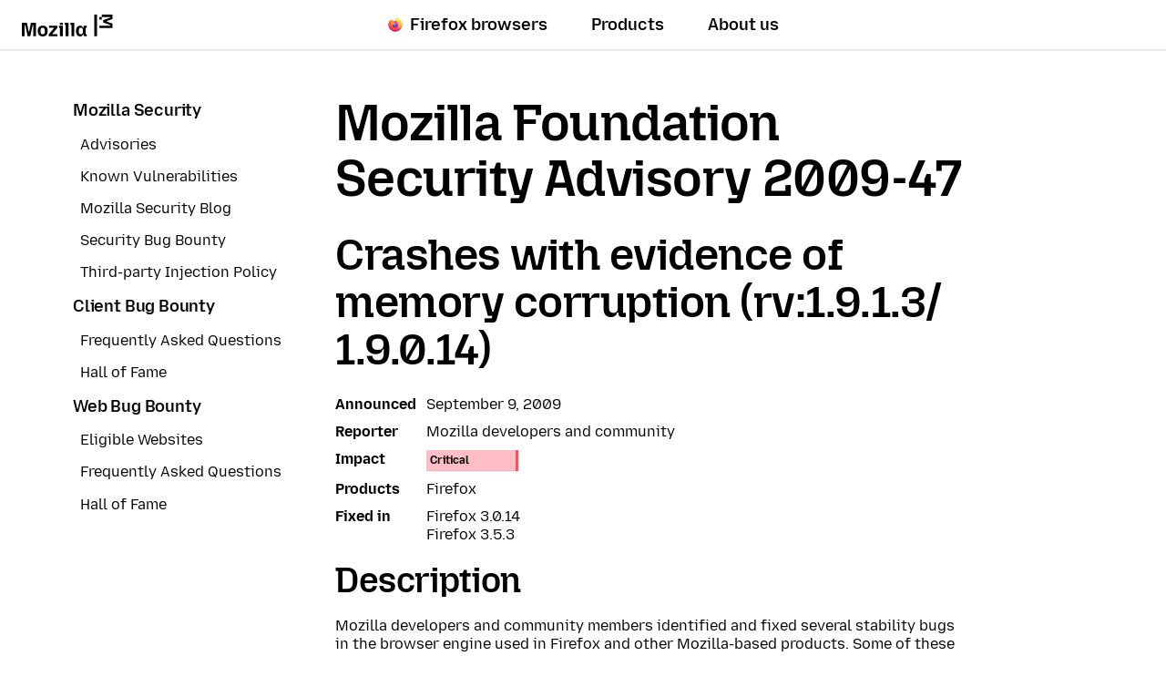

--- FILE ---
content_type: text/html; charset=utf-8
request_url: https://www.mozilla.org/en-US/security/advisories/mfsa2009-47/
body_size: 5857
content:












<!doctype html>

<html class="windows no-js" lang="en" dir="ltr" data-country-code="US" data-needs-consent="False" data-latest-firefox="147.0.1" data-esr-versions="140.7.0" data-gtm-container-id="GTM-MW3R8V" data-stub-attribution-rate="1.0" data-sentry-dsn="https://c3ab8514873549d5b3785ebc7fb83c80@o1069899.ingest.sentry.io/6260331" >
  <head>
    <meta charset="utf-8">

    



<script data-cfasync="false" src="https://transcend-cdn.com/cm/d556c3a1-e57c-4bdf-a490-390a1aebf6dd/airgap.js"></script>


    <!--[if !IE]><!-->
    <script src="https://www.mozilla.org/media/js/site.24ac077aca66.js"></script>

    
    <!--<![endif]-->

    <!--[if IE 9]>
    <script src="https://www.mozilla.org/media/js/site-ie.c7db1be2702b.js"></script>
    <![endif]-->

<!--


             _.-~-.
           7''  Q..\
        _7         (_
      _7  _/    _q.  /
    _7 . ___  /VVvv-'_                                            .
   7/ / /~- \_\\      '-._     .-'                      /       //
  ./ ( /-~-/||'=.__  '::. '-~'' {             ___   /  //     ./{
 V   V-~-~| ||   __''_   ':::.   ''~-~.___.-'' _/  // / {_   /  {  /
  VV/-~-~-|/ \ .'__'. '.    '::                     _ _ _        ''.
  / /~~~~||VVV/ /  \ )  \        _ __ ___   ___ ___(_) | | __ _   .::'
 / (~-~-~\\.-' /    \'   \::::. | '_ ` _ \ / _ \_  / | | |/ _` | :::'
/..\    /..\__/      '     '::: | | | | | | (_) / /| | | | (_| | ::'
vVVv    vVVv                 ': |_| |_| |_|\___/___|_|_|_|\__,_| ''

Hi there, nice to meet you!

Interested in having a direct impact on hundreds of millions of users? Join
Mozilla, and become part of a global community that’s helping to build a
brighter future for the Web.

Visit https://www.mozilla.org/careers to learn about our current job openings.
Visit https://www.mozilla.org/contribute for more ways to get involved and
help support Mozilla.
-->

    <meta name="viewport" content="width=device-width, initial-scale=1">
    

    
    <title>Crashes with evidence of memory corruption (rv:1.9.1.3/ 1.9.0.14) — Mozilla</title>
    <meta name="description" content="">
    <meta property="og:type" content="website">
    <meta property="og:site_name" content="Mozilla">
    <meta property="og:locale" content="en_US">
    <meta property="og:url" content="https://www.mozilla.org/en-US/security/advisories/mfsa2009-47/">
    <meta property="og:image" content="https://www.mozilla.org/media/img/m24/og.3a69dffad83e.png">
    <meta property="og:title" content="Crashes with evidence of memory corruption (rv:1.9.1.3/ 1.9.0.14)">
    <meta property="og:description" content="">
    <meta property="fb:page_id" content="262134952380">
    <meta name="twitter:card" content="summary">
    <meta name="twitter:site" content="@mozilla">
    <meta name="twitter:domain" content="mozilla.org">
    <meta name="twitter:app:name:googleplay" content="Firefox">
    <meta name="twitter:app:id:googleplay" content="org.mozilla.firefox">
    <meta name="twitter:app:name:iphone" content="Firefox">
    <meta name="twitter:app:id:iphone" content="989804926">
    <meta name="twitter:app:name:ipad" content="Firefox">
    <meta name="twitter:app:id:ipad" content="989804926">
    <link rel="apple-touch-icon" type="image/png" sizes="180x180" href="https://www.mozilla.org/media/img/favicons/mozilla/apple-touch-icon.05aa000f6748.png">
    <link rel="icon" type="image/png" sizes="196x196" href="https://www.mozilla.org/media/img/favicons/mozilla/favicon-196x196.e143075360ea.png">
    <link rel="shortcut icon" href="https://www.mozilla.org/media/img/favicons/mozilla/favicon.d0be64e474b1.ico">
    <link rel="canonical" href="https://www.mozilla.org/en-US/security/advisories/mfsa2009-47/">
    
    <link rel="alternate" hreflang="en" href="https://www.mozilla.org/en-US/security/advisories/mfsa2009-47/" title="English">
        <link rel="alternate" hreflang="en-US" href="https://www.mozilla.org/en-US/security/advisories/mfsa2009-47/" title="English (USA)">
        
    
    
    <link href="https://mastodon.social/@mozilla" rel="me">

    <!--[if lt IE 9]>
      
      <script src="https://www.mozilla.org/media/js/ie/libs/html5shiv.a94a0b700fa2.js"></script>
    <![endif]-->

    <!--[if IE]>
      
      
        <link href="https://www.mozilla.org/media/css/common-old-ie.4d14f7a84a19.css" rel="stylesheet" type="text/css">
      
    <![endif]-->

    <!--[if !IE]><!-->
    
    
  
      <link href="https://www.mozilla.org/media/css/protocol-mozilla.54ea44c214ed.css" rel="stylesheet" type="text/css">
      
        <link href="https://www.mozilla.org/media/css/m24-navigation-and-footer.038277dadfff.css" rel="stylesheet" type="text/css">
      
      
    
  <link href="https://www.mozilla.org/media/css/basic-article.1dad27afc4ac.css" rel="stylesheet" type="text/css">


    
    
  <link href="https://www.mozilla.org/media/css/security.2e372637c886.css" rel="stylesheet" type="text/css">

    <!--<![endif]-->

    
      
    

    
    
      <!--[if IE 9]><!-->
        

<!--
Read more about our custom configuration and use of Google Analytics here:
https://bugzilla.mozilla.org/show_bug.cgi?id=1122305#c8
-->

<!-- Google Tag Manager -->
<!-- Customized for Mozilla.org-->
<!-- Region Container: NONE -->
<!-- Rollup Container: System Filtered -->
<!-- Site Container: NONE -->


    <script src="https://www.mozilla.org/media/js/gtm-snippet.b5b7c885f8fa.js"></script>

<!-- End Google Tag Manager -->
      <!--<![endif]-->
    
  </head>

  <body class="html-ltr mzp-t-mozilla " >
    <div id="strings"
      data-global-close="Close"
      data-global-next="Next"
      data-global-previous="Previous"
      ></div>

    
      

<aside class="moz-consent-banner" id="moz-consent-banner" role="region" aria-label="Cookie Banner" data-nosnippet="true" data-testid="consent-banner">
  <div class="moz-consent-banner-content">
    <h2 class="moz-consent-banner-heading">Help us improve your Mozilla experience</h2>
    <div class="moz-consent-banner-copy">
      <p>In addition to Cookies necessary for this site to function, we’d like your permission to set some additional Cookies to better understand your browsing needs and improve your experience. Rest assured — we value your privacy.</p>
      <div class="moz-consent-banner-controls">
        <button type="button" id="moz-consent-banner-button-accept" class="moz-consent-banner-button moz-consent-banner-button-accept" data-testid="consent-banner-accept-button">
          Accept All Additional Cookies
        </button>
        <button type="button" id="moz-consent-banner-button-reject" class="moz-consent-banner-button moz-consent-banner-button-reject" data-testid="consent-banner-reject-button">
          Reject All Additional Cookies
        </button>
        <a href="/en-US/privacy/websites/cookie-settings/">
          Cookie settings
        </a>
      </div>
    </div>
  </div>
</aside>
    

    
      


  

 


  





  



 <nav class="m24-navigation-refresh enable-main-nav-sticky m24-mzp-is-sticky" aria-label="Primary">
  <div class="m24-c-navigation-l-content">
    <div class="m24-c-navigation-container">
      <button class="m24-c-navigation-menu-button" type="button" aria-controls="m24-c-navigation-items" data-testid="m24-navigation-menu-button">Menu</button>
      <a class="m24-c-navigation-logo-link" href="/en-US/" data-link-text="mozilla home icon" data-link-position="nav">
        <img class="m24-c-navigation-logo-image" src="https://www.mozilla.org/media/img/logos/m24/lockup-black.f2ddba3f0724.svg" alt="Mozilla" width="101" height="24">
      </a>
      <div class="m24-c-navigation-items" id="m24-c-navigation-items" data-testid="m24-navigation-menu-items">
        <div class="m24-c-navigation-menu">
          <div class="m24-c-menu m24-mzp-is-basic">
            <ul class="m24-c-menu-category-list">
              

 

<li class="m24-c-menu-category m24-c-menu-category-has-icon">
  <a class="m24-c-menu-title" href="https://www.firefox.com?utm_source=www.mozilla.org&amp;utm_medium=referral&amp;utm_campaign=nav&amp;utm_content=firefox" data-testid="m24-navigation-link-firefox">
    <img src="https://www.mozilla.org/media/protocol/img/logos/firefox/browser/logo.eb1324e44442.svg" class="m24-c-menu-title-icon" width="16" height="16" alt="">
    Firefox browsers
  </a>
</li>
              



<li class="m24-c-menu-category mzp-has-drop-down mzp-js-expandable">
  <a class="m24-c-menu-title" href="/en-US/products/" aria-haspopup="true" aria-controls="m24-c-menu-panel-products" data-testid="m24-navigation-link-products">Products</a>
  <div class="m24-c-menu-panel" id="m24-c-menu-panel-products" data-testid="m24-navigation-panel-products">
    <div class="m24-c-menu-panel-container" data-testid="m24-navigation-menu-products">
      <button class="m24-c-menu-button-close" type="button" aria-controls="m24-c-menu-panel-products">Close Products menu</button>
      <div class="m24-c-menu-panel-content">
        <ul class="m24-mzp-l-content">
          <li>
            <section class="m24-c-menu-item mzp-has-icon">
              <a class="m24-c-menu-item-link" href="/en-US/products/vpn/" data-link-text="Mozilla VPN" data-link-position="topnav - products" data-testid="m24-navigation-menu-link-products-vpn">
                <img loading="lazy" src="https://www.mozilla.org/media/protocol/img/logos/mozilla/vpn/logo.c648f487bfb8.svg" class="m24-c-menu-item-icon" width="32" height="32" alt="">
                <h2 class="m24-c-menu-item-title">Mozilla VPN</h2>
              </a>
            </section>
          </li>
          <li>
            <section class="m24-c-menu-item mzp-has-icon">
              
                
              
              <a class="m24-c-menu-item-link" href="/en-US/products/monitor/" data-link-text="Mozilla Monitor" data-link-position="topnav - products">
                <img loading="lazy" src="https://www.mozilla.org/media/protocol/img/logos/firefox/monitor/logo.d97e5516f9e6.svg" class="m24-c-menu-item-icon" width="32" height="32" alt="">
                <h2 class="m24-c-menu-item-title">Mozilla Monitor</h2>
              </a>
            </section>
          </li>
          <li>
            <section class="m24-c-menu-item mzp-has-icon">
              <a class="m24-c-menu-item-link" href="https://relay.firefox.com/?utm_source=www.mozilla.org&amp;utm_medium=referral&amp;utm_campaign=nav&amp;utm_content=products" data-link-text="Firefox Relay" data-link-position="topnav - products">
                <img loading="lazy" src="https://www.mozilla.org/media/protocol/img/logos/firefox/relay/logo.d42a8b52e44c.svg" class="m24-c-menu-item-icon" width="32" height="32" alt="">
                <h2 class="m24-c-menu-item-title">Firefox Relay</h2>
              </a>
            </section>
          </li>
          <li>
            <section class="m24-c-menu-item mzp-has-icon">
              <a class="m24-c-menu-item-link" href="https://developer.mozilla.org/plus?utm_source=www.mozilla.org&amp;utm_medium=referral&amp;utm_campaign=nav&amp;utm_content=products" data-link-text="MDN Plus" data-link-position="topnav - products">
                <img loading="lazy" src="https://www.mozilla.org/media/img/logos/mdn/mdn-plus-logo.c615b46ca4ce.svg" class="m24-c-menu-item-icon" width="32" height="32" alt="">
                <h2 class="m24-c-menu-item-title">MDN Plus</h2>
              </a>
            </section>
          </li>
          <li>
            <section class="m24-c-menu-item mzp-has-icon">
              <a class="m24-c-menu-item-link" href="https://www.thunderbird.net/?utm_source=www.mozilla.org&amp;utm_medium=referral&amp;utm_campaign=nav&amp;utm_content=products" data-link-text="Thunderbird" data-link-position="topnav - products">
                <img loading="lazy" src="https://www.mozilla.org/media/img/logos/thunderbird/logo-thunderbird.121e9c0fed45.svg" class="m24-c-menu-item-icon" width="32" height="32" alt="">
                <h2 class="m24-c-menu-item-title">Thunderbird</h2>
              </a>
            </section>
          </li>
        </ul>
        <p class="m24-c-menu-category-link">
          <a href="/en-US/products/" data-link-text="Go to all browsers and products" data-link-position="topnav - products">
            All products
            <svg xmlns="http://www.w3.org/2000/svg" width="16" height="16" viewBox="0 0 16 16"><path fill="currentColor" d="m7.24 1.36 5.89 5.89H0v1.5h13.13l-5.89 5.89L8.3 15.7 16 8 8.3.3z"/></svg>
          </a>
        </p>
      </div>
    </div><!-- close .m24-c-menu-panel-container -->
  </div><!-- close .m24-c-menu-panel -->
</li><!-- close products -->
              

 

 <li class="m24-c-menu-category mzp-has-drop-down mzp-js-expandable">
   <a class="m24-c-menu-title" href="/en-US/about/" aria-haspopup="true" aria-controls="m24-c-menu-panel-about" data-testid="m24-navigation-link-about-us">About us</a>
   <div class="m24-c-menu-panel" id="m24-c-menu-panel-about" data-testid="m24-navigation-menu-about-us">
     <div class="m24-c-menu-panel-container">
       <button class="m24-c-menu-button-close" type="button" aria-controls="m24-c-menu-panel-about">Close About us menu</button>
       <div class="m24-c-menu-panel-content multi-column">
        <div class="m24-mzp-l-content-container">
          <p>Our Mission</p>
          <ul class="m24-mzp-l-content">
            <li>
              <section class="m24-c-menu-item">
                <a class="m24-c-menu-item-link" href="/en-US/about/" data-link-text="About Mozilla" data-link-position="topnav - about">
                  <h2 class="m24-c-menu-item-title">About Mozilla</h2>
                </a>
              </section>
            </li>
            <li>
              <section class="m24-c-menu-item">
                <a class="m24-c-menu-item-link" href="/en-US/about/manifesto/" data-link-text="The Mozilla manifesto" data-link-position="topnav - about">
                  <h2 class="m24-c-menu-item-title">The Mozilla Manifesto</h2>
                </a>
              </section>
            </li>
            <li>
              <section class="m24-c-menu-item">
                <a class="m24-c-menu-item-link" href="/en-US/contribute/" data-link-text="Get Involved" data-link-position="topnav - about">
                  <h2 class="m24-c-menu-item-title">Get Involved</h2>
                </a>
              </section>
            </li>
            <li>
              <section class="m24-c-menu-item">
                <a class="m24-c-menu-item-link" href="https://blog.mozilla.org/?utm_source=www.mozilla.org&amp;utm_medium=referral&amp;utm_campaign=nav&amp;utm_content=about-us" data-link-text="Blog" data-link-position="topnav - about">
                  <h2 class="m24-c-menu-item-title">Blog</h2>
                </a>
              </section>
            </li>
           </ul>
        </div>
        <div class="m24-mzp-l-content-container">
          <p>Our Work</p>
          <ul class="m24-mzp-l-content">
            <li>
              <section class="m24-c-menu-item">
                <a class="m24-c-menu-item-link" href="https://www.mozillafoundation.org/?utm_source=www.mozilla.org&amp;utm_medium=referral&amp;utm_campaign=nav&amp;utm_content=about-us" data-link-text="Mozilla Foundation" data-link-position="topnav - about">
                  <h2 class="m24-c-menu-item-title">Mozilla Foundation</h2>
                </a>
              </section>
            </li>
            <li>
              <section class="m24-c-menu-item">
                <a class="m24-c-menu-item-link" href="https://www.mozilla.ai/?utm_source=www.mozilla.org&amp;utm_medium=referral&amp;utm_campaign=nav&amp;utm_content=about-us" data-link-text="Mozilla.ai" data-link-position="topnav - about">
                  <h2 class="m24-c-menu-item-title">Mozilla.ai</h2>
                </a>
              </section>
            </li>
            <li>
              <section class="m24-c-menu-item">
                <a class="m24-c-menu-item-link" href="https://mozilla.vc/?utm_source=www.mozilla.org&amp;utm_medium=referral&amp;utm_campaign=nav&amp;utm_content=about-us" data-link-text="Mozilla Ventures" data-link-position="topnav - about">
                  <h2 class="m24-c-menu-item-title">Mozilla Ventures</h2>
                </a>
              </section>
            </li>
            <li>
              <section class="m24-c-menu-item">
                <a class="m24-c-menu-item-link" href="/en-US/advertising/" data-link-text="Mozilla Ads" data-link-position="topnav - about">
                  <h2 class="m24-c-menu-item-title">Mozilla Advertising</h2>
                </a>
              </section>
            </li>
            <li>
              <section class="m24-c-menu-item">
                <a class="m24-c-menu-item-link" href="https://builders.mozilla.org/?utm_source=www.mozilla.org&amp;utm_medium=referral&amp;utm_campaign=nav&amp;utm_content=about-us" data-link-text="Mozilla Builders" data-link-position="topnav - about">
                  <h2 class="m24-c-menu-item-title">Mozilla Builders</h2>
                </a>
              </section>
            </li>
            <li>
              <section class="m24-c-menu-item">
                <a class="m24-c-menu-item-link" href="https://newproducts.mozilla.org/?utm_source=www.mozilla.org&amp;utm_medium=referral&amp;utm_campaign=nav&amp;utm_content=about-us" data-link-text="Mozilla New Products" data-link-position="topnav - about">
                  <h2 class="m24-c-menu-item-title">Mozilla New Products</h2>
                </a>
              </section>
            </li>
           </ul>
        </div>
       </div>
     </div><!-- close .m24-c-menu-panel-container -->
   </div><!-- close .m24-c-menu-panel -->
 </li><!-- close about us -->
            </ul>
          </div>
        </div><!-- close .m24-c-navigation-menu -->
      </div><!-- close .m24-c-navigation-items -->
      <blink class="spacer-gif"></blink>
    </div><!-- close .m24-c-navigation-container -->
  </div><!-- close .m24-c-navigation-l-content -->
</nav>

    

    

    <div id="outer-wrapper">
      
  
  <div id="main-content" class="mzp-l-content mzp-has-sidebar mzp-l-sidebar-left">
    
      <aside class="mzp-l-sidebar" aria-label="Menu">
        
  <nav class="mzp-c-sidemenu">

    <div class="mzp-c-sidemenu-summary mzp-js-toggle" data-testid="sidebar-menu-toggle">
      <h2 class="mzp-c-sidemenu-label">Menu</h2>
      <ul>
        <li>Mozilla Security</li>
        
          
            
          
            
          
            
          
            
          
            
          
            
          
        
          
            
          
            
          
            
          
        
          
            
          
            
          
            
          
            
          
        
      </ul>
    </div>
    <section class="mzp-c-sidemenu-main" id="sidebar-menu" data-testid="sidebar-menu-main">
      

        <h2 class="mzp-c-sidemenu-title ">
          <a href="/en-US/security/">Mozilla Security</a>
        </h2>

        <ul>
        
          
        
          
          <li >
            <a href="/en-US/security/advisories/">Advisories</a>
          </li>
          
        
          
          <li >
            <a href="/en-US/security/known-vulnerabilities/">Known Vulnerabilities</a>
          </li>
          
        
          
          <li >
            <a href="https://blog.mozilla.com/security/">Mozilla Security Blog</a>
          </li>
          
        
          
          <li >
            <a href="/en-US/security/bug-bounty/">Security Bug Bounty</a>
          </li>
          
        
          
          <li >
            <a href="/en-US/security/third-party-software-injection/">Third-party Injection Policy</a>
          </li>
          
        
        </ul>
      

        <h2 class="mzp-c-sidemenu-title ">
          <a href="/en-US/security/client-bug-bounty/">Client Bug Bounty</a>
        </h2>

        <ul>
        
          
        
          
          <li >
            <a href="/en-US/security/bug-bounty/faq/">Frequently Asked Questions</a>
          </li>
          
        
          
          <li >
            <a href="/en-US/security/bug-bounty/hall-of-fame/">Hall of Fame</a>
          </li>
          
        
        </ul>
      

        <h2 class="mzp-c-sidemenu-title ">
          <a href="/en-US/security/web-bug-bounty/">Web Bug Bounty</a>
        </h2>

        <ul>
        
          
        
          
          <li >
            <a href="/en-US/security/bug-bounty/web-eligible-sites/">Eligible Websites</a>
          </li>
          
        
          
          <li >
            <a href="/en-US/security/bug-bounty/faq-webapp/">Frequently Asked Questions</a>
          </li>
          
        
          
          <li >
            <a href="/en-US/security/bug-bounty/web-hall-of-fame/">Hall of Fame</a>
          </li>
          
        
        </ul>
      
    </section>
  </nav>

        
        
      </aside>
    

    <main class="mzp-l-main">
      <article class="mzp-c-article">
        
  <div class="advisory">
    <header>
      <h1 class="mzp-c-article-title">Mozilla Foundation Security Advisory 2009-47</h1>
    </header>

    <h2>Crashes with evidence of memory corruption (rv:1.9.1.3/ 1.9.0.14)</h2>

    <dl class="summary">
      
        <dt>Announced</dt>
        <dd>September  9, 2009</dd>
      
      
        <dt>Reporter</dt>
        <dd>Mozilla developers and community</dd>
      
      
      
        <dt>Impact</dt>
        <dd><span class="level critical">Critical</span></dd>
      
      <dt>Products</dt>
      <dd>Firefox</dd>
      <dt>Fixed in</dt>
      <dd>
        <ul>
          
            <li>Firefox 3.0.14</li>
          
            <li>Firefox 3.5.3</li>
          
        </ul>
      </dd>
      
    </dl>

    <h3>Description</h3>

<p>Mozilla developers and community members identified and fixed
several stability bugs in the browser engine used in Firefox and other
Mozilla-based products. Some of these crashes showed evidence of
memory corruption under certain circumstances and we presume that with
enough effort at least some of these could be exploited to run
arbitrary code.</p>

<h3>Workaround</h3>

<p>Disable JavaScript until a version containing these fixes can be
installed.</p>

<h3>References</h3>

<p>Steve Roussey reported a crash in the Firefox 3.5 browser engine that was fixed in Firefox 3.5.3.</p>
<ul>
  <li><a href="https://bugzilla.mozilla.org/show_bug.cgi?id=506838">https://bugzilla.mozilla.org/show_bug.cgi?id=506838</a></li>
  <li><a class="ex-ref" href="http://cve.mitre.org/cgi-bin/cvename.cgi?name=CVE-2009-3069">CVE-2009-3069</a></li>
</ul>
<p>Jesse Ruderman reported crashes in the browser engine which were fixed in Firefox 3.5 and Firefox 3.0.14.</p>
<ul>
  <li><a href="https://bugzilla.mozilla.org/buglist.cgi?bug_id=430569,437565,465651">Browser crashes - Firefox 3.5, Firefox 3.0.14</a></li>
  <li><a class="ex-ref" href="http://cve.mitre.org/cgi-bin/cvename.cgi?name=CVE-2009-3070">CVE-2009-3070</a></li>
</ul>
<p>Daniel Holbert, Jesse Ruderman, Olli Pettay and toshi reported crashes in the browser engine which were fixed in Firefox 3.5.2 and Firefox 3.0.14.</p>
<ul>
  <li><a href="https://bugzilla.mozilla.org/buglist.cgi?bug_id=493649,495444,490196,502017">Browser crashes - Firefox 3.5, Firefox 3.0.14</a></li>
  <li><a class="ex-ref" href="http://cve.mitre.org/cgi-bin/cvename.cgi?name=CVE-2009-3071">CVE-2009-3071</a></li>
</ul>
<p>Josh Soref, Jesse Ruderman, and Martijn Wargers reported crashes in the browser engine which were fixed in Firefox 3.5.3 and Firefox 3.0.14.</p>
<ul>
  <li><a href="https://bugzilla.mozilla.org/buglist.cgi?bug_id=501900,508074,494283">Browser crashes - Firefox 3.5.3, Firefox 3.0.14</a></li>
  <li><a class="ex-ref" href="http://cve.mitre.org/cgi-bin/cvename.cgi?name=CVE-2009-3072">CVE-2009-3072</a></li>
</ul>

<p>Carsten Book reported a crash in the Firefox 3.5 JavaScript engine that was fixed in Firefox 3.5.3.</p>
<ul>
  <li><a href="https://bugzilla.mozilla.org/show_bug.cgi?id=507292">https://bugzilla.mozilla.org/show_bug.cgi?id=507292</a></li>
  <li><a class="ex-ref" href="http://cve.mitre.org/cgi-bin/cvename.cgi?name=CVE-2009-3073">CVE-2009-3073</a></li>
</ul>
<p>Jesse Ruderman reported a crash in the JavaScript engine which was fixed in Firefox 3.5 and Firefox 3.0.14.</p>
<ul>
  <li><a href="https://bugzilla.mozilla.org/show_bug.cgi?id=467493">https://bugzilla.mozilla.org/show_bug.cgi?id=467493</a></li>
  <li><a class="ex-ref" href="http://cve.mitre.org/cgi-bin/cvename.cgi?name=CVE-2009-3074">CVE-2009-3074</a></li>
</ul>
<p>Carsten Book and Taral reported crashes in the JavaScript engine which were fixed in Firefox 3.5.2 and Firefox 3.0.14.</p>
<ul>
  <li><a href="https://bugzilla.mozilla.org/buglist.cgi?bug_id=505305,441714">Browser crashes - Firefox 3.5.2, Firefox 3.0.14</a></li>
  <li><a class="ex-ref" href="http://cve.mitre.org/cgi-bin/cvename.cgi?name=CVE-2009-3075">CVE-2009-3075</a></li>
</ul>

  </div>

      </article>
    </main>
  </div>

  


      
        




  

 <footer class="moz24-footer" id="colophon" role="contentinfo">
  
  <div class="moz24-footer-content">
    <div class="moz24-footer-primary">
      <div class="moz24-footer-sections-container">
        <div class="moz24-footer-advertising">
          <div class="moz24-footer-advertising-wrapper">
            <h2>
              <img src="https://www.mozilla.org/media/img/logos/mozilla/ads/Mozilla_Ads_Logo.6ed26d0eac2b.svg" alt="Mozilla Ads" width="250" height="33" class="moz24-footer-advertising-logo">
            </h2>
            
              <p>Add trust to your ad buy.</p>
            
            <a class="moz24-footer-advertising-link" href="/en-US/advertising/" data-link-position="footer" data-link-text="Learn more">
              <span class="mzp-c-button-icon-text">Learn more <span>about Mozilla Ads</span></span>
              <span class="mzp-c-button-icon-end">
                <svg xmlns="http://www.w3.org/2000/svg" width="16" height="16" viewBox="0 0 16 16"><path fill="currentColor" d="m7.24 1.36 5.89 5.89H0v1.5h13.13l-5.89 5.89L8.3 15.7 16 8 8.3.3z"/></svg>
              </span>
            </a>
          </div>
        </div>
        <div class="moz24-footer-links">
          <section>
            <h2 class="moz24-footer-label" data-testid="footer-heading-company">
              Company
            </h2>
            <ul class="moz24-footer-primary-list" data-testid="footer-list-company">
              <li><a href="/en-US/about/leadership/" data-link-position="footer" data-link-text="Leadership">Leadership</a></li>
              <li><a href="https://blog.mozilla.org/category/mozilla/news/?utm_source=www.mozilla.org&amp;utm_medium=referral&amp;utm_campaign=footer&utm_content=company" data-link-position="footer" data-link-text="Press Center">Press Center</a></li>
              <li><a href="/en-US/careers/" data-link-position="footer" data-link-text="Careers">Careers</a></li>
              <li><a href="/en-US/contact/" data-link-position="footer" data-link-text="Contact">Contact</a></li>
            
            </ul>
          </section>

          <section>
            <h2 class="moz24-footer-label" data-testid="footer-heading-support">
              Support
            </h2>
            <ul class="moz24-footer-primary-list" data-testid="footer-list-support">
              <li><a href="https://support.mozilla.org/?utm_source=www.mozilla.org&amp;utm_medium=referral&amp;utm_campaign=footer&utm_content=support" data-link-position="footer" data-link-text="Product Help">Product Help</a></li>
              <li><a href="https://bugzilla.mozilla.org/?utm_source=www.mozilla.org&amp;utm_medium=referral&amp;utm_campaign=footer&utm_content=support" data-link-position="footer" data-link-text="File a Bug">File a Bug</a></li>
              <li><a href="https://pontoon.mozilla.org/?utm_source=www.mozilla.org&amp;utm_medium=referral&amp;utm_campaign=footer&utm_content=support" data-link-position="footer" data-link-text="Localise Mozilla">Localize Mozilla</a></li>
              <li><a href="/en-US/security/" data-link-position="footer" data-link-text="Security">Security</a></li>
            </ul>
          </section>

          <section>
            <h2 class="moz24-footer-label" data-testid="footer-heading-developers">
              Developers
            </h2>
            <ul class="moz24-footer-primary-list" data-testid="footer-list-developers">
              <li><a href="https://www.firefox.com/channel/desktop/developer/?utm_source=www.mozilla.org&amp;utm_medium=referral&amp;utm_campaign=footer" data-link-position="footer" data-link-text="Firefox Developer Edition">Developer Edition</a></li>
              <li><a href="https://www.firefox.com/browsers/enterprise/?utm_source=www.mozilla.org&amp;utm_medium=referral&amp;utm_campaign=footer" data-link-position="footer" data-link-text="Firefox for Enterprise">Enterprise</a></li>
              <li><a href="https://firefox-source-docs.mozilla.org/devtools-user/?utm_source=www.mozilla.org&amp;utm_medium=referral&amp;utm_campaign=footer&utm_content=developers" rel="external" data-link-position="footer" data-link-text="Tools">Tools</a></li>
              <li><a href="https://developer.mozilla.org/?utm_source=www.mozilla.org&amp;utm_medium=referral&amp;utm_campaign=footer" data-link-position="footer" data-link-text="MDN">MDN</a></li>
              <li><a href="https://www.firefox.com/firefox/147.0.1/releasenotes/?utm_source=www.mozilla.org&amp;utm_medium=referral&amp;utm_campaign=footer" data-link-position="footer" data-link-text="Firefox Release Notes">Firefox Release Notes</a></li>
            </ul>
          </section>
        </div>
        <div class="moz24-footer-socials">
          <div class="moz24-footer-refresh-social-wrapper">
            <h2 class="moz24-footer-heading-social">Follow @Mozilla</h2>
            <ul class="moz24-footer-social-links">
              <li><a class="bluesky" href="https://bsky.app/profile/mozilla.org" data-link-position="footer" data-link-text="Bluesky (@mozilla.org)" translate="no">Bluesky<span> (@mozilla.org)</span></a></li>
              <li><a class="instagram" href="https://www.instagram.com/mozilla/" data-link-position="footer" data-link-text="Instagram (@mozilla)">Instagram<span> (@mozilla)</span></a></li>
              <li><a class="linkedin" href="https://www.linkedin.com/company/mozilla-corporation/" data-link-position="footer" data-link-text="LinkedIn (@mozilla)">LinkedIn<span> (@mozilla)</span></a></li>
              <li><a class="tiktok" href="https://www.tiktok.com/@mozilla" data-link-position="footer" data-link-text="TikTok (@mozilla)">TikTok<span> (@mozilla)</span></a></li>
              <li><a class="spotify" href="https://open.spotify.com/show/0vT7LJMeVDxyQ2ZamHKu08?si=_uDRD6bRR_6M5YZyISGXgA" data-link-position="footer" data-link-text="Spotify (@mozilla)">Spotify<span> (@mozilla)</span></a></li>
            </ul>
          </div>
          <div class="moz24-footer-refresh-social-wrapper">
            <h2 class="moz24-footer-heading-social">Follow @Firefox</h2>
            <ul class="moz24-footer-social-links">
              <li><a class="bluesky" href="https://bsky.app/profile/firefox.com" data-link-position="footer" data-link-text="Bluesky (@firefox.com)" translate="no">Bluesky<span> (@firefox.com)</span></a></li>
              <li><a class="instagram" href="https://www.instagram.com/firefox/" data-link-position="footer" data-link-text="Instagram (@firefox)">Instagram<span> (@firefox)</span></a></li>
              <li><a class="youtube" href="https://www.youtube.com/user/firefoxchannel" data-link-position="footer" data-link-text="YouTube (@firefoxchannel)">YouTube<span> (@firefoxchannel)</span></a></li>
              <li><a class="tiktok" href="https://www.tiktok.com/@firefox" data-link-position="footer" data-link-text="TikTok (@firefox)">TikTok<span> (@firefox)</span></a></li>
            </ul>
          </div>
        </div>
      </div>
    </div>
    <div class="moz24-footer-actions">
      <a class="moz24-footer-donate" href="https://www.mozillafoundation.org/?form=moco-donate-footer" data-link-text="Donate">
        <span class="mzp-c-button-icon-start">
          <svg xmlns="http://www.w3.org/2000/svg" width="16" height="16" viewBox="0 0 16 16"><g clip-path="url(#a)"><path fill="currentColor" d="M14.8 8.25c.77-.77 1.2-1.8 1.2-2.9a4.094 4.094 0 0 0-4.1-4.1c-1.1 0-2.12.43-2.9 1.2L7.99 3.46 6.98 2.45c-.77-.77-1.8-1.2-2.9-1.2a4.094 4.094 0 0 0-4.1 4.1c0 1.1.43 2.12 1.2 2.9l6.8 6.8 6.8-6.8zM1.5 5.35c0-.7.27-1.35.76-1.83.49-.49 1.14-.76 1.84-.76s1.34.27 1.84.76l2.07 2.07 2.07-2.07c.98-.98 2.69-.98 3.67 0a2.595 2.595 0 0 1 0 3.67l-5.74 5.74-5.75-5.74c-.49-.49-.76-1.14-.76-1.84"/></g><defs><clipPath id="a"><path d="M0 0h16v16H0z"/></clipPath></defs></svg>
        </span>
        <span class="mzp-c-button-icon-text">Donate</span>
      </a>
      <div class="moz24-footer-language">
        
       </div>
    </div>
    <div class="moz24-footer-secondary">
      <div class="moz24-footer-legal">
        <p class="moz24-footer-license" rel="license">
          
          
          Visit <a href="/en-US/" data-link-position="footer" data-link-text="Mozilla Corporation">Mozilla Corporation’s</a> not-for-profit parent, <a href="https://www.mozillafoundation.org/?utm_source=www.mozilla.org&amp;utm_medium=referral&amp;utm_campaign=footer" rel="external noopener" data-link-position="footer" data-link-text="Mozilla Foundation">Mozilla Foundation</a>.<br>
          Portions of this content are ©1998–2026 by individual mozilla.org contributors. Content available under a <a rel="license" href="/en-US/foundation/licensing/website-content/">Creative Commons license</a>.
        </p>
        <ul class="moz24-footer-terms">
          <li><a href="/en-US/privacy/websites/" data-link-position="footer" data-link-text="Privacy">Website Privacy Notice</a></li>
          <li>
            
            <a href="/en-US/privacy/websites/cookie-settings/" data-link-position="footer" data-link-text="Cookies">Cookies</a>
          </li>
          <li><a href="/en-US/about/legal/" data-link-position="footer" data-link-text="Legal">Legal</a></li>
          <li><a href="/en-US/about/governance/policies/participation/" data-link-position="footer" data-link-text="Community Participation Guidelines">Community Participation Guidelines</a></li>
          
            <li><a href="/en-US/about/this-site/" data-link-position="footer" data-link-text="About this site">About this site</a></li>
          
        </ul>
      </div>
    </div>
    <img loading="lazy" class="moz24-footer-logo-image-bottom" src="https://www.mozilla.org/media/img/logos/m24/wordmark-white.2d673bb5b33a.svg" alt="" width="1376" height="285">
  </div>
</footer>


  


      

      
      
    </div>

    
    
      
        <!--[if !IE]><!-->
          
          <script src="https://www.mozilla.org/media/js/sentry.c634abfeefb4.js"></script>
        <!--<![endif]-->
      
    

    
  
      <!--[if !IE]><!-->
        
        <script src="https://www.mozilla.org/media/js/lib.7cb1e204ce21.js"></script>
        <script src="https://www.mozilla.org/media/js/fxa.f30434397531.js"></script>
        <script src="https://www.mozilla.org/media/js/data.024ac2959f4a.js"></script>
        
          <script src="https://www.mozilla.org/media/js/m24-ui.e8f3c854ae69.js"></script>
        
      <!--<![endif]-->

      <!--[if IE 9]>
        
        <script src="https://www.mozilla.org/media/js/lib-ie.cf16e08599c3.js"></script>
      <![endif]-->
    
  <!--[if !IE]><!-->
    <script src="https://www.mozilla.org/media/js/basic-article.10832c852234.js"></script>
    <script src="https://www.mozilla.org/media/js/newsletter.988c40f6c26c.js"></script>
  <!--<![endif]-->


    
    
      
        <!--[if IE 9]><!-->
          
          <script src="https://www.mozilla.org/media/js/stub-attribution.819aeb6b157b.js"></script>
        <!--<![endif]-->
      
    

    <!--[if !IE]><!-->
    
    
      
    

    

    
    <!--<![endif]-->

    
    <!--[if IE 9]><!-->
      
      <script src="https://www.mozilla.org/media/js/consent-banner.497ea1aa3e76.js"></script>
    <!--<![endif]-->
    
  </body>
</html>

--- FILE ---
content_type: image/svg+xml
request_url: https://www.mozilla.org/media/protocol/img/logos/firefox/browser/logo.eb1324e44442.svg
body_size: 1825
content:
<svg xmlns="http://www.w3.org/2000/svg" width="512" height="512" viewBox="0 0 512 512"><defs><linearGradient id="a" x1="446.9" y1="76.85" x2="47.94" y2="461.77" gradientUnits="userSpaceOnUse"><stop offset=".05" stop-color="#fff44f"/><stop offset=".11" stop-color="#ffe847"/><stop offset=".22" stop-color="#ffc830"/><stop offset=".37" stop-color="#ff980e"/><stop offset=".4" stop-color="#ff8b16"/><stop offset=".46" stop-color="#ff672a"/><stop offset=".53" stop-color="#ff3647"/><stop offset=".7" stop-color="#e31587"/></linearGradient><radialGradient id="b" cx="428.46" cy="55.06" r="501.01" gradientUnits="userSpaceOnUse"><stop offset=".13" stop-color="#ffbd4f"/><stop offset=".19" stop-color="#ffac31"/><stop offset=".25" stop-color="#ff9d17"/><stop offset=".28" stop-color="#ff980e"/><stop offset=".4" stop-color="#ff563b"/><stop offset=".47" stop-color="#ff3750"/><stop offset=".71" stop-color="#f5156c"/><stop offset=".78" stop-color="#eb0878"/><stop offset=".86" stop-color="#e50080"/></radialGradient><radialGradient id="c" cx="245.39" cy="259.88" r="501.01" gradientUnits="userSpaceOnUse"><stop offset=".3" stop-color="#960e18"/><stop offset=".35" stop-color="#b11927" stop-opacity=".74"/><stop offset=".43" stop-color="#db293d" stop-opacity=".34"/><stop offset=".5" stop-color="#f5334b" stop-opacity=".09"/><stop offset=".53" stop-color="#ff3750" stop-opacity="0"/></radialGradient><radialGradient id="d" cx="305.8" cy="-58.64" r="362.96" gradientUnits="userSpaceOnUse"><stop offset=".13" stop-color="#fff44f"/><stop offset=".25" stop-color="#ffdc3e"/><stop offset=".51" stop-color="#ff9d12"/><stop offset=".53" stop-color="#ff980e"/></radialGradient><radialGradient id="e" cx="189.98" cy="390.75" r="238.55" gradientUnits="userSpaceOnUse"><stop offset=".35" stop-color="#3a8ee6"/><stop offset=".47" stop-color="#5c79f0"/><stop offset=".67" stop-color="#9059ff"/><stop offset="1" stop-color="#c139e6"/></radialGradient><radialGradient id="f" cx="252.16" cy="201.25" r="126.48" gradientTransform="matrix(.97 -.24 .28 1.14 -48.36 31.43)" gradientUnits="userSpaceOnUse"><stop offset=".21" stop-color="#9059ff" stop-opacity="0"/><stop offset=".28" stop-color="#8c4ff3" stop-opacity=".06"/><stop offset=".75" stop-color="#7716a8" stop-opacity=".45"/><stop offset=".97" stop-color="#6e008b" stop-opacity=".6"/></radialGradient><radialGradient id="g" cx="239.06" cy="34.56" r="171.62" gradientUnits="userSpaceOnUse"><stop offset="0" stop-color="#ffe226"/><stop offset=".12" stop-color="#ffdb27"/><stop offset=".3" stop-color="#ffc82a"/><stop offset=".5" stop-color="#ffa930"/><stop offset=".73" stop-color="#ff7e37"/><stop offset=".79" stop-color="#ff7139"/></radialGradient><radialGradient id="h" cx="373.96" cy="-74.29" r="732.21" gradientUnits="userSpaceOnUse"><stop offset=".11" stop-color="#fff44f"/><stop offset=".46" stop-color="#ff980e"/><stop offset=".62" stop-color="#ff5634"/><stop offset=".72" stop-color="#ff3647"/><stop offset=".9" stop-color="#e31587"/></radialGradient><radialGradient id="i" cx="304.59" cy="7.07" r="536.37" gradientTransform="matrix(.1 .99 -.65 .07 277.32 -296.33)" gradientUnits="userSpaceOnUse"><stop offset="0" stop-color="#fff44f"/><stop offset=".06" stop-color="#ffe847"/><stop offset=".17" stop-color="#ffc830"/><stop offset=".3" stop-color="#ff980e"/><stop offset=".36" stop-color="#ff8b16"/><stop offset=".45" stop-color="#ff672a"/><stop offset=".57" stop-color="#ff3647"/><stop offset=".74" stop-color="#e31587"/></radialGradient><radialGradient id="j" cx="235.02" cy="98.12" r="457.12" gradientUnits="userSpaceOnUse"><stop offset=".14" stop-color="#fff44f"/><stop offset=".48" stop-color="#ff980e"/><stop offset=".59" stop-color="#ff5634"/><stop offset=".66" stop-color="#ff3647"/><stop offset=".9" stop-color="#e31587"/></radialGradient><radialGradient id="k" cx="355.69" cy="124.88" r="500.32" gradientUnits="userSpaceOnUse"><stop offset=".09" stop-color="#fff44f"/><stop offset=".23" stop-color="#ffe141"/><stop offset=".51" stop-color="#ffaf1e"/><stop offset=".63" stop-color="#ff980e"/></radialGradient><linearGradient id="l" x1="442.1" y1="74.79" x2="102.64" y2="414.26" gradientUnits="userSpaceOnUse"><stop offset=".17" stop-color="#fff44f" stop-opacity=".8"/><stop offset=".27" stop-color="#fff44f" stop-opacity=".63"/><stop offset=".49" stop-color="#fff44f" stop-opacity=".22"/><stop offset=".6" stop-color="#fff44f" stop-opacity="0"/></linearGradient></defs><path d="M478.71 166.38c-10.44-25.13-31.6-52.26-48.21-60.83 13.52 26.51 21.34 53.1 24.33 72.94 0 0 0 .14.05.4C427.71 111.15 381.63 83.83 344 24.36c-1.91-3-3.81-6-5.67-9.21-1.05-1.81-1.9-3.45-2.64-5A43.73 43.73 0 0 1 332.1.68a.63.63 0 0 0-.54-.65.86.86 0 0 0-.45 0 .47.47 0 0 0-.11.07c-.06 0-.12.07-.18.09l.1-.13c-60.37 35.36-80.85 100.77-82.73 133.5A120.27 120.27 0 0 0 182 159.05a71.11 71.11 0 0 0-6.22-4.7 111.39 111.39 0 0 1-.67-58.74c-24.69 11.25-43.89 29-57.85 44.71h-.11c-9.53-12.07-8.86-51.88-8.32-60.19-.11-.52-7.1 3.63-8 4.26a174.74 174.74 0 0 0-23.49 20.12 210.18 210.18 0 0 0-22.44 26.91 202.86 202.86 0 0 0-32.25 72.82c-.11.52-.21 1.06-.32 1.59-.45 2.11-2.08 12.7-2.37 15v.53A229.1 229.1 0 0 0 16 254.52v1.23c0 132.72 107.6 240.32 240.32 240.32 118.87 0 217.56-86.3 236.89-199.66.4-3.07.73-6.17 1.09-9.27 4.78-41.22-.53-84.54-15.59-120.76zm-277 188.12c1.12.53 2.18 1.12 3.33 1.64l.16.1c-1.15-.56-2.32-1.14-3.48-1.74zm55-144.95zM454.9 179v-.23.26z" fill="url(#a)"/><path d="M478.71 166.38c-10.44-25.13-31.6-52.26-48.21-60.83 13.52 26.51 21.34 53.1 24.33 72.94v.49c22.68 61.48 10.32 124-7.48 162.2-27.54 59.1-94.21 119.68-198.58 116.73-112.67-3.2-212-86.91-230.55-196.46-3.38-17.29 0-26.06 1.7-40.09-2.07 10.81-2.86 13.94-3.89 33.16v1.23c0 132.72 107.6 240.32 240.32 240.32 118.87 0 217.56-86.3 236.89-199.66.4-3.07.73-6.17 1.09-9.27 4.75-41.22-.56-84.54-15.62-120.76z" fill="url(#b)"/><path d="M478.71 166.38c-10.44-25.13-31.6-52.26-48.21-60.83 13.52 26.51 21.34 53.1 24.33 72.94v.49c22.68 61.48 10.32 124-7.48 162.2-27.54 59.1-94.21 119.68-198.58 116.73-112.67-3.2-212-86.91-230.55-196.46-3.38-17.29 0-26.06 1.7-40.09-2.07 10.81-2.86 13.94-3.89 33.16v1.23c0 132.72 107.6 240.32 240.32 240.32 118.87 0 217.56-86.3 236.89-199.66.4-3.07.73-6.17 1.09-9.27 4.75-41.22-.56-84.54-15.62-120.76z" fill="url(#c)"/><path d="M361.92 194.62c.53.37 1 .74 1.5 1.11a130.49 130.49 0 0 0-22.32-29.12C266.4 91.91 321.52 4.63 330.81.19l.1-.13c-60.37 35.36-80.85 100.77-82.73 133.5 2.8-.19 5.59-.43 8.44-.43 45.05 0 84.29 24.78 105.3 61.49z" fill="url(#d)"/><path d="M256.77 209.54c-.39 6-21.51 26.6-28.9 26.6-68.34 0-79.43 41.34-79.43 41.34 3 34.82 27.26 63.49 56.61 78.66 1.34.69 2.69 1.31 4 1.93 2.35 1 4.71 2 7.06 2.89a106.88 106.88 0 0 0 31.27 6c119.78 5.62 143-143.22 56.55-186.44 22.13-3.85 45.11 5.06 57.94 14.07-21-36.71-60.25-61.49-105.3-61.49-2.85 0-5.64.24-8.44.43A120.27 120.27 0 0 0 182 159.05c3.67 3.11 7.81 7.25 16.52 15.83 16.34 16.12 58.16 32.71 58.25 34.66z" fill="url(#e)"/><path d="M256.77 209.54c-.39 6-21.51 26.6-28.9 26.6-68.34 0-79.43 41.34-79.43 41.34 3 34.82 27.26 63.49 56.61 78.66 1.34.69 2.69 1.31 4 1.93 2.35 1 4.71 2 7.06 2.89a106.88 106.88 0 0 0 31.27 6c119.78 5.62 143-143.22 56.55-186.44 22.13-3.85 45.11 5.06 57.94 14.07-21-36.71-60.25-61.49-105.3-61.49-2.85 0-5.64.24-8.44.43A120.27 120.27 0 0 0 182 159.05c3.67 3.11 7.81 7.25 16.52 15.83 16.34 16.12 58.16 32.71 58.25 34.66z" fill="url(#f)"/><path d="M170.83 151.06c1.95 1.26 3.55 2.32 5 3.29a111.39 111.39 0 0 1-.67-58.74c-24.69 11.25-43.89 29-57.85 44.71 1.13-.03 35.99-.66 53.52 10.74z" fill="url(#g)"/><path d="M18.22 261.45C36.77 371 136.1 454.71 248.85 457.91c104.37 2.95 171-57.63 198.58-116.73 17.8-38.21 30.16-100.72 7.48-162.2v-.46c0 .06 0 .14.05.4 8.52 55.67-19.79 109.6-64.05 146.07a7.3 7.3 0 0 0-.13.31c-86.25 70.23-168.78 42.37-185.49 31-1.16-.56-2.33-1.14-3.49-1.74-50.29-24-71.06-69.85-66.61-109.14-42.45 0-56.93-35.82-56.93-35.82s38.12-27.18 88.36-3.54c46.53 21.9 90.23 3.55 90.23 3.54-.09-1.95-41.91-18.59-58.22-34.66-8.71-8.58-12.85-12.72-16.52-15.83a71.11 71.11 0 0 0-6.22-4.7c-1.43-1-3-2-5-3.29-17.53-11.4-52.39-10.77-53.54-10.74h-.11c-9.53-12.07-8.86-51.88-8.32-60.19-.11-.52-7.1 3.63-8 4.26a174.74 174.74 0 0 0-23.49 20.12 210.18 210.18 0 0 0-22.44 26.91 202.86 202.86 0 0 0-32.25 72.82c-.19.46-8.74 37.79-4.52 57.15z" fill="url(#h)"/><path d="M341.1 166.61a130.49 130.49 0 0 1 22.32 29.12 46.36 46.36 0 0 1 3.6 3C421.5 248.89 393 319.9 390.83 325c44.26-36.47 72.57-90.4 64.05-146.07-27.17-67.78-73.25-95.1-110.88-154.57-1.91-3-3.81-6-5.67-9.21-1.05-1.81-1.9-3.45-2.64-5A43.73 43.73 0 0 1 332.1.68a.63.63 0 0 0-.54-.65.86.86 0 0 0-.45 0 .47.47 0 0 0-.11.07c-.06 0-.12.07-.18.09-9.3 4.44-64.42 91.72 10.28 166.42z" fill="url(#i)"/><path d="M367 198.68a46.36 46.36 0 0 0-3.6-3c-.49-.37-1-.74-1.5-1.11-12.83-9-35.81-17.92-57.94-14.07 86.44 43.22 63.23 192.06-56.55 186.44a106.88 106.88 0 0 1-31.27-6c-2.35-.88-4.71-1.85-7.06-2.89-1.36-.62-2.71-1.24-4-1.93l.16.1c16.71 11.4 99.24 39.26 185.49-31 0 0 .05-.13.13-.31C393 319.9 421.5 248.89 367 198.68z" fill="url(#j)"/><path d="M148.44 277.48s11.09-41.34 79.43-41.34c7.39 0 28.51-20.62 28.9-26.6s-43.7 18.36-90.23-3.54c-50.24-23.64-88.36 3.54-88.36 3.54s14.48 35.82 56.93 35.82c-4.45 39.29 16.32 85.1 66.61 109.14 1.12.53 2.18 1.12 3.33 1.64-29.35-15.14-53.58-43.84-56.61-78.66z" fill="url(#k)"/><path d="M478.71 166.38c-10.44-25.13-31.6-52.26-48.21-60.83 13.52 26.51 21.34 53.1 24.33 72.94 0 0 0 .14.05.4C427.71 111.15 381.63 83.83 344 24.36c-1.91-3-3.81-6-5.67-9.21-1.05-1.81-1.9-3.45-2.64-5A43.73 43.73 0 0 1 332.1.68a.63.63 0 0 0-.54-.65.86.86 0 0 0-.45 0 .47.47 0 0 0-.11.07c-.06 0-.12.07-.18.09l.1-.13c-60.37 35.36-80.85 100.77-82.73 133.5 2.8-.19 5.59-.43 8.44-.43 45.05 0 84.29 24.78 105.3 61.49-12.83-9-35.81-17.92-57.94-14.07 86.44 43.22 63.23 192.06-56.55 186.44a106.88 106.88 0 0 1-31.27-6c-2.35-.88-4.71-1.85-7.06-2.89-1.36-.62-2.71-1.24-4-1.93l.16.1c-1.16-.56-2.33-1.14-3.49-1.74 1.12.53 2.18 1.12 3.33 1.64-29.41-15.17-53.64-43.87-56.67-78.69 0 0 11.09-41.34 79.43-41.34 7.39 0 28.51-20.62 28.9-26.6-.09-1.95-41.91-18.59-58.22-34.66-8.71-8.58-12.85-12.72-16.52-15.83a71.11 71.11 0 0 0-6.22-4.7 111.39 111.39 0 0 1-.67-58.74c-24.69 11.25-43.89 29-57.85 44.71h-.11c-9.53-12.07-8.86-51.88-8.32-60.19-.11-.52-7.1 3.63-8 4.26a174.74 174.74 0 0 0-23.49 20.12 210.18 210.18 0 0 0-22.44 26.91 202.86 202.86 0 0 0-32.25 72.82c-.11.52-.21 1.06-.32 1.59-.45 2.11-2.49 12.85-2.77 15.15 0 .18 0-.17 0 0A278.84 278.84 0 0 0 16 254.52v1.23c0 132.72 107.6 240.32 240.32 240.32 118.87 0 217.56-86.3 236.89-199.66.4-3.07.73-6.17 1.09-9.27 4.78-41.22-.53-84.54-15.59-120.76zm-23.84 12.34v.26z" fill="url(#l)"/></svg>

--- FILE ---
content_type: text/javascript
request_url: https://www.mozilla.org/media/js/basic-article.10832c852234.js
body_size: -98
content:
!function(){var e={3383:function(e){var t={setAria:function(){var e=document.querySelector(".mzp-c-sidemenu"),t=document.querySelector(".mzp-js-toggle"),i="true"===e.classList.contains("mzp-is-active")?"true":"false";t.setAttribute("tabindex","0"),t.setAttribute("role","button"),t.setAttribute("aria-controls","sidebar-menu"),t.setAttribute("aria-expanded",i)},removeAria:function(){var e=document.querySelector(".mzp-js-toggle");e.removeAttribute("tabindex"),e.removeAttribute("role","button"),e.removeAttribute("aria-controls"),e.removeAttribute("aria-expanded")},isMobileSideMenuVisible:function(){var e=matchMedia("(max-width: 767px)");function i(e){e.matches?t.setAria():t.removeAria()}e.matches&&t.setAria(),window.matchMedia("all").addEventListener?e.addEventListener("change",i,!1):window.matchMedia("all").addListener&&e.addListener(i)},init:function(){var e=document.querySelector(".mzp-c-sidemenu"),i=document.querySelector(".mzp-c-sidemenu-main"),r=document.querySelector(".mzp-js-toggle");e&&i&&r&&(t.isMobileSideMenuVisible(),r.addEventListener("click",(function(t){t.preventDefault(),e.classList.toggle("mzp-is-active");var i="true"===r.getAttribute("aria-expanded")?"false":"true";r.setAttribute("aria-expanded",i)}),!1))}};e.exports=t}},t={};var i=function r(i){var n=t[i];if(n!==undefined)return n.exports;var a=t[i]={exports:{}};return e[i](a,a.exports,r),a.exports}(3383);!function(){"use strict";i.init();var e=matchMedia("(max-width: 767px)");function t(e){e.matches?window.MzpDetails.init(".side-reference-title"):window.MzpDetails.destroy(".side-reference-title")}e.matches&&window.MzpDetails.init(".side-reference-title"),window.matchMedia("all").addEventListener?e.addEventListener("change",t,!1):window.matchMedia("all").addListener&&e.addListener(t)}()}();